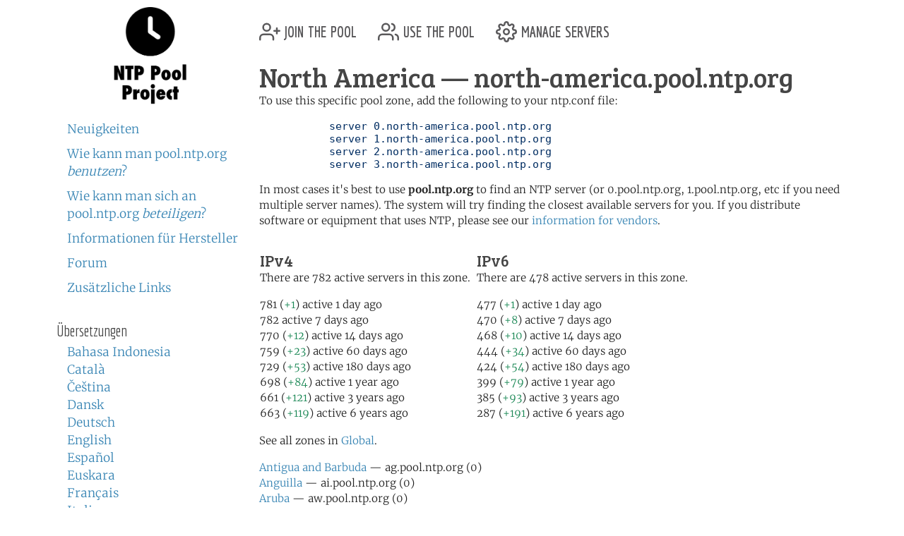

--- FILE ---
content_type: text/html; charset=utf-8
request_url: https://www.ntppool.org/de/zone/north-america
body_size: 3889
content:
<!DOCTYPE html>
<html lang="de">
  <head>
    
<title>pool.ntp.org: NTP Servers in North America, north-america.pool.ntp.org</title>


<meta name="trace-id" content="89e6fe6658e472913510d00e7df51bfb">


<meta name="plausible-domain" content="www.ntppool.org">


<link rel="canonical" href="/zone/north-america">

<link rel="alternate" hreflang="id" href="https://www.ntppool.org/id/zone/north-america" />
<link rel="alternate" hreflang="ca" href="https://www.ntppool.org/ca/zone/north-america" />
<link rel="alternate" hreflang="cs" href="https://www.ntppool.org/cs/zone/north-america" />
<link rel="alternate" hreflang="da" href="https://www.ntppool.org/da/zone/north-america" />
<link rel="alternate" hreflang="de" href="https://www.ntppool.org/de/zone/north-america" />
<link rel="alternate" hreflang="en" href="https://www.ntppool.org/en/zone/north-america" />
<link rel="alternate" hreflang="es" href="https://www.ntppool.org/es/zone/north-america" />
<link rel="alternate" hreflang="eu" href="https://www.ntppool.org/eu/zone/north-america" />
<link rel="alternate" hreflang="fr" href="https://www.ntppool.org/fr/zone/north-america" />
<link rel="alternate" hreflang="it" href="https://www.ntppool.org/it/zone/north-america" />
<link rel="alternate" hreflang="hu" href="https://www.ntppool.org/hu/zone/north-america" />
<link rel="alternate" hreflang="nl" href="https://www.ntppool.org/nl/zone/north-america" />
<link rel="alternate" hreflang="nb" href="https://www.ntppool.org/nb/zone/north-america" />
<link rel="alternate" hreflang="nn" href="https://www.ntppool.org/nn/zone/north-america" />
<link rel="alternate" hreflang="pl" href="https://www.ntppool.org/pl/zone/north-america" />
<link rel="alternate" hreflang="pt" href="https://www.ntppool.org/pt/zone/north-america" />
<link rel="alternate" hreflang="ro" href="https://www.ntppool.org/ro/zone/north-america" />
<link rel="alternate" hreflang="fi" href="https://www.ntppool.org/fi/zone/north-america" />
<link rel="alternate" hreflang="sv" href="https://www.ntppool.org/sv/zone/north-america" />
<link rel="alternate" hreflang="vi" href="https://www.ntppool.org/vi/zone/north-america" />
<link rel="alternate" hreflang="tr" href="https://www.ntppool.org/tr/zone/north-america" />
<link rel="alternate" hreflang="el" href="https://www.ntppool.org/el/zone/north-america" />
<link rel="alternate" hreflang="bg" href="https://www.ntppool.org/bg/zone/north-america" />
<link rel="alternate" hreflang="kk" href="https://www.ntppool.org/kk/zone/north-america" />
<link rel="alternate" hreflang="ru" href="https://www.ntppool.org/ru/zone/north-america" />
<link rel="alternate" hreflang="sr" href="https://www.ntppool.org/sr/zone/north-america" />
<link rel="alternate" hreflang="uk" href="https://www.ntppool.org/uk/zone/north-america" />
<link rel="alternate" hreflang="he" href="https://www.ntppool.org/he/zone/north-america" />
<link rel="alternate" hreflang="ar" href="https://www.ntppool.org/ar/zone/north-america" />
<link rel="alternate" hreflang="fa" href="https://www.ntppool.org/fa/zone/north-america" />
<link rel="alternate" hreflang="hi" href="https://www.ntppool.org/hi/zone/north-america" />
<link rel="alternate" hreflang="si" href="https://www.ntppool.org/si/zone/north-america" />
<link rel="alternate" hreflang="ko" href="https://www.ntppool.org/ko/zone/north-america" />
<link rel="alternate" hreflang="zh" href="https://www.ntppool.org/zh/zone/north-america" />
<link rel="alternate" hreflang="ja" href="https://www.ntppool.org/ja/zone/north-america" />
<link rel="alternate" hreflang="x-default" href="https://www.ntppool.org/zone/north-america" />




<link rel="stylesheet" href="/static/build/style.vBogzklft.css" type="text/css">


<link rel="shortcut icon" href="/static/images/favicon.v717cb32e.ico" type="image/x-icon">

  </head>

<body>



<div class="container">
	<div id="hd" class="row">
		<div class="col-12 d-flex justify-content-between align-items-center">
			<h1>pool.ntp.org</h1>
			<h1 class="d-md-none"><a href="https://www.ntppool.org/">NTP Pool</a></h1>

			<!-- Mobile burger menu button -->
			<button class="mobile-nav-toggle d-md-none" type="button" aria-label="Toggle navigation" aria-expanded="false">
				<span class="burger-line"></span>
				<span class="burger-line"></span>
				<span class="burger-line"></span>
			</button>
		</div>
		

	</div>

	<!-- Mobile navigation overlay -->
	<div class="mobile-nav-overlay d-md-none" id="mobile-nav">
		<div class="mobile-nav-content">
			<div class="mobile-nav-header">
				<h2><a href="https://www.ntppool.org/">NTP Pool Project</a></h2>
				<button class="mobile-nav-close" type="button" aria-label="Close navigation">
					<span>&times;</span>
				</button>
			</div>
			<nav class="mobile-nav-body">
				<ul class="nav" id="nav">
	<li class="join">
		<a href="https://www.ntppool.org/de/join.html">
			<svg xmlns="http://www.w3.org/2000/svg" viewBox="0 0 24 24" class="feather feather-user-plus">
				<path d="M16 21v-2a4 4 0 0 0-4-4H5a4 4 0 0 0-4 4v2"></path>
				<circle cx="8.5" cy="7" r="4"></circle>
				<line x1="20" y1="8" x2="20" y2="14"></line>
				<line x1="23" y1="11" x2="17" y2="11"></line>
			</svg>
			join the pool</a>
	</li>

	<li class="use"><a href="https://www.ntppool.org/de/use.html">
			<svg xmlns="http://www.w3.org/2000/svg" viewBox="0 0 24 24" class="feather feather-users">
				<path d="M17 21v-2a4 4 0 0 0-4-4H5a4 4 0 0 0-4 4v2"></path>
				<circle cx="9" cy="7" r="4"></circle>
				<path d="M23 21v-2a4 4 0 0 0-3-3.87"></path>
				<path d="M16 3.13a4 4 0 0 1 0 7.75"></path>
			</svg>
			use the pool</a>
	</li>

	<li class="manage"><a href="https://manage.ntppool.org/manage">
			<svg xmlns="http://www.w3.org/2000/svg" viewBox="0 0 24 24" class="feather feather-settings">
				<circle cx="12" cy="12" r="3"></circle>
				<path
					d="M19.4 15a1.65 1.65 0 0 0 .33 1.82l.06.06a2 2 0 0 1 0 2.83 2 2 0 0 1-2.83 0l-.06-.06a1.65 1.65 0 0 0-1.82-.33 1.65 1.65 0 0 0-1 1.51V21a2 2 0 0 1-2 2 2 2 0 0 1-2-2v-.09A1.65 1.65 0 0 0 9 19.4a1.65 1.65 0 0 0-1.82.33l-.06.06a2 2 0 0 1-2.83 0 2 2 0 0 1 0-2.83l.06-.06a1.65 1.65 0 0 0 .33-1.82 1.65 1.65 0 0 0-1.51-1H3a2 2 0 0 1-2-2 2 2 0 0 1 2-2h.09A1.65 1.65 0 0 0 4.6 9a1.65 1.65 0 0 0-.33-1.82l-.06-.06a2 2 0 0 1 0-2.83 2 2 0 0 1 2.83 0l.06.06a1.65 1.65 0 0 0 1.82.33H9a1.65 1.65 0 0 0 1-1.51V3a2 2 0 0 1 2-2 2 2 0 0 1 2 2v.09a1.65 1.65 0 0 0 1 1.51 1.65 1.65 0 0 0 1.82-.33l.06-.06a2 2 0 0 1 2.83 0 2 2 0 0 1 0 2.83l-.06.06a1.65 1.65 0 0 0-.33 1.82V9a1.65 1.65 0 0 0 1.51 1H21a2 2 0 0 1 2 2 2 2 0 0 1-2 2h-.09a1.65 1.65 0 0 0-1.51 1z">
				</path>
			</svg>
			manage servers</a>
	</li>
</ul>

				<div id="quickstart" class="mod navbar navbar-expand-md">
  <ul>
    <li dir="auto"><a href="https://www.ntppool.org/de/#news">Neuigkeiten</a></li>
    <li dir="auto"><a href="https://www.ntppool.org/de/use.html">Wie kann man pool.ntp.org <i>benutzen</i>?</a></li>
    <li dir="auto"><a href="https://www.ntppool.org/de/join.html">Wie kann man sich an pool.ntp.org <i>beteiligen</i>?</a></li>
    
    <li dir="auto"><a href="https://www.ntppool.org/de/vendors.html">Informationen für Hersteller</a></li>
    
    <li dir="auto"><a href="https://www.ntppool.org/de/mailinglists.html">Forum</a></li>
    <li dir="auto"><a href="https://www.ntppool.org/de/#links">Zusätzliche Links</a></li>
  </ul>
</div>


<div id="translations">
  <input type="checkbox" id="translations-toggle-mobile" class="translations-checkbox">
  <h3 class="translations-header">
    <label for="translations-toggle-mobile" class="translations-label d-md-none">
      <svg xmlns="http://www.w3.org/2000/svg" width="18" height="18" fill="currentColor" class="bi bi-globe translations-globe" viewBox="0 0 16 16">
        <path d="M0 8a8 8 0 1 1 16 0A8 8 0 0 1 0 8zm7.5-6.923c-.67.204-1.335.82-1.887 1.855A7.97 7.97 0 0 0 5.145 4H7.5V1.077zM4.09 4a9.267 9.267 0 0 1 .64-1.539 6.7 6.7 0 0 1 .597-.933A7.025 7.025 0 0 0 2.255 4H4.09zm-.582 3.5c.03-.877.138-1.718.312-2.5H1.674a6.958 6.958 0 0 0-.656 2.5h2.49zM4.847 5a12.5 12.5 0 0 0-.338 2.5H7.5V5H4.847zM8.5 5v2.5h2.99a12.5 12.5 0 0 0-.337-2.5H8.5zM4.51 8.5a12.5 12.5 0 0 0 .337 2.5H7.5V8.5H4.51zm3.99 0V11h2.653c.187-.765.306-1.608.338-2.5H8.5zM5.145 12c.138.386.295.744.468 1.068.552 1.035 1.218 1.65 1.887 1.855V12H5.145zm.182 2.472a6.696 6.696 0 0 1-.597-.933A9.267 9.267 0 0 1 4.09 12H2.255a7.024 7.024 0 0 0 3.072 2.472zM3.82 11a13.652 13.652 0 0 1-.312-2.5h-2.49c.062.89.291 1.733.656 2.5H3.82zm6.853 3.472A7.024 7.024 0 0 0 13.745 12H11.91a9.27 9.27 0 0 1-.64 1.539 6.688 6.688 0 0 1-.597.933zM8.5 12v2.923c.67-.204 1.335-.82 1.887-1.855.173-.324.33-.682.468-1.068H8.5zm3.68-1h2.146c.365-.767.594-1.61.656-2.5h-2.49a13.65 13.65 0 0 1-.312 2.5zm.312-3.5h2.49c-.062-.89-.291-1.733-.656-2.5H12.18c.174.782.282 1.623.312 2.5zM11.27 2.461c.247.464.462.98.64 1.539h1.835a7.024 7.024 0 0 0-3.072-2.472c.218.284.418.598.597.933zM10.855 4a7.966 7.966 0 0 0-.468-1.068C9.835 1.897 9.17 1.282 8.5 1.077V4h2.355z"/>
      </svg>
      <span class="translations-text d-none d-sm-inline">Übersetzungen</span>
      <svg xmlns="http://www.w3.org/2000/svg" width="12" height="12" fill="currentColor" class="bi bi-chevron-down translations-chevron" viewBox="0 0 16 16">
        <path fill-rule="evenodd" d="M1.646 4.646a.5.5 0 0 1 .708 0L8 10.293l5.646-5.647a.5.5 0 0 1 .708.708l-6 6a.5.5 0 0 1-.708 0l-6-6a.5.5 0 0 1 0-.708z"/>
      </svg>
    </label>
    <span class="d-none d-md-block">Übersetzungen</span>
  </h3>
  <div class="translations-list">
    <ul class="mod">
      
      
      
      <li><a href="/id/zone/north-america">Bahasa Indonesia</a>
        
      </li>
      
      
      
      <li><a href="/ca/zone/north-america">Català</a>
        
      </li>
      
      
      
      <li><a href="/cs/zone/north-america">Čeština</a>
        
      </li>
      
      
      
      <li><a href="/da/zone/north-america">Dansk</a>
        
      </li>
      
      
      
      <li><a href="/de/zone/north-america">Deutsch</a>
        
      </li>
      
      
      
      <li><a href="/en/zone/north-america">English</a>
        
      </li>
      
      
      
      <li><a href="/es/zone/north-america">Español</a>
        
      </li>
      
      
      
      <li><a href="/eu/zone/north-america">Euskara</a>
        
      </li>
      
      
      
      <li><a href="/fr/zone/north-america">Français</a>
        
      </li>
      
      
      
      
      
      <li><a href="/it/zone/north-america">Italiano</a>
        
      </li>
      
      
      
      <li><a href="/hu/zone/north-america">Magyar</a>
        
      </li>
      
      
      
      <li><a href="/nl/zone/north-america">Nederlands</a>
        
      </li>
      
      
      
      <li><a href="/nb/zone/north-america">Norsk (bokmål)</a>
        
      </li>
      
      
      
      <li><a href="/nn/zone/north-america">Norsk (nynorsk)</a>
        
      </li>
      
      
      
      <li><a href="/pl/zone/north-america">Polski</a>
        
      </li>
      
      
      
      <li><a href="/pt/zone/north-america">Português</a>
        
      </li>
      
      
      
      <li><a href="/ro/zone/north-america">Română</a>
        
      </li>
      
      
      
      <li><a href="/fi/zone/north-america">Suomi</a>
        
      </li>
      
      
      
      <li><a href="/sv/zone/north-america">Svenska</a>
        
      </li>
      
      
      
      <li><a href="/vi/zone/north-america">Tiếng Việt</a>
        
      </li>
      
      
      
      <li><a href="/tr/zone/north-america">Türkçe</a>
        
      </li>
      
      
      
      <li><a href="/el/zone/north-america">Ελληνικά</a>
        
      </li>
      
      
      
      <li><a href="/bg/zone/north-america">Български</a>
        
      </li>
      
      
      
      <li><a href="/kk/zone/north-america">Қазақша</a>
        
      </li>
      
      
      
      <li><a href="/ru/zone/north-america">Русский</a>
        
      </li>
      
      
      
      <li><a href="/sr/zone/north-america">Српски</a>
        
      </li>
      
      
      
      <li><a href="/uk/zone/north-america">Українська</a>
        
      </li>
      
      
      
      <li><a href="/he/zone/north-america">עברית</a>
        
      </li>
      
      
      
      <li><a href="/ar/zone/north-america">اَلْعَرَبِيَّةُ</a>
        
      </li>
      
      
      
      <li><a href="/fa/zone/north-america">فارسی</a>
        
      </li>
      
      
      
      <li><a href="/hi/zone/north-america">हिन्दी</a>
        
      </li>
      
      
      
      <li><a href="/si/zone/north-america">සිංහල</a>
        
      </li>
      
      
      
      <li><a href="/ko/zone/north-america">한국어</a>
        
      </li>
      
      
      
      <li><a href="/zh/zone/north-america">中文（简体）</a>
        
      </li>
      
      
      
      
      
      <li><a href="/ja/zone/north-america">日本語</a>
        
      </li>
      
      <li><br>(<a href="/en/translators.html">Können Sie übersetzen?</a>)</li>
    </ul>
  </div>
</div>


			</nav>
		</div>
	</div>

	<div class="row">
		<!-- Desktop sidebar - hidden on mobile -->
		<div id="sidebar" class="col-md-3 d-none d-md-block">
			<h1><a href="https://www.ntppool.org/">NTP Pool Project</a></h1>
			<div id="navigation-container">
				<div id="quickstart" class="mod navbar navbar-expand-md">
  <ul>
    <li dir="auto"><a href="https://www.ntppool.org/de/#news">Neuigkeiten</a></li>
    <li dir="auto"><a href="https://www.ntppool.org/de/use.html">Wie kann man pool.ntp.org <i>benutzen</i>?</a></li>
    <li dir="auto"><a href="https://www.ntppool.org/de/join.html">Wie kann man sich an pool.ntp.org <i>beteiligen</i>?</a></li>
    
    <li dir="auto"><a href="https://www.ntppool.org/de/vendors.html">Informationen für Hersteller</a></li>
    
    <li dir="auto"><a href="https://www.ntppool.org/de/mailinglists.html">Forum</a></li>
    <li dir="auto"><a href="https://www.ntppool.org/de/#links">Zusätzliche Links</a></li>
  </ul>
</div>


<div id="translations">
  <input type="checkbox" id="translations-toggle-desktop" class="translations-checkbox">
  <h3 class="translations-header">
    <label for="translations-toggle-desktop" class="translations-label d-md-none">
      <svg xmlns="http://www.w3.org/2000/svg" width="18" height="18" fill="currentColor" class="bi bi-globe translations-globe" viewBox="0 0 16 16">
        <path d="M0 8a8 8 0 1 1 16 0A8 8 0 0 1 0 8zm7.5-6.923c-.67.204-1.335.82-1.887 1.855A7.97 7.97 0 0 0 5.145 4H7.5V1.077zM4.09 4a9.267 9.267 0 0 1 .64-1.539 6.7 6.7 0 0 1 .597-.933A7.025 7.025 0 0 0 2.255 4H4.09zm-.582 3.5c.03-.877.138-1.718.312-2.5H1.674a6.958 6.958 0 0 0-.656 2.5h2.49zM4.847 5a12.5 12.5 0 0 0-.338 2.5H7.5V5H4.847zM8.5 5v2.5h2.99a12.5 12.5 0 0 0-.337-2.5H8.5zM4.51 8.5a12.5 12.5 0 0 0 .337 2.5H7.5V8.5H4.51zm3.99 0V11h2.653c.187-.765.306-1.608.338-2.5H8.5zM5.145 12c.138.386.295.744.468 1.068.552 1.035 1.218 1.65 1.887 1.855V12H5.145zm.182 2.472a6.696 6.696 0 0 1-.597-.933A9.267 9.267 0 0 1 4.09 12H2.255a7.024 7.024 0 0 0 3.072 2.472zM3.82 11a13.652 13.652 0 0 1-.312-2.5h-2.49c.062.89.291 1.733.656 2.5H3.82zm6.853 3.472A7.024 7.024 0 0 0 13.745 12H11.91a9.27 9.27 0 0 1-.64 1.539 6.688 6.688 0 0 1-.597.933zM8.5 12v2.923c.67-.204 1.335-.82 1.887-1.855.173-.324.33-.682.468-1.068H8.5zm3.68-1h2.146c.365-.767.594-1.61.656-2.5h-2.49a13.65 13.65 0 0 1-.312 2.5zm.312-3.5h2.49c-.062-.89-.291-1.733-.656-2.5H12.18c.174.782.282 1.623.312 2.5zM11.27 2.461c.247.464.462.98.64 1.539h1.835a7.024 7.024 0 0 0-3.072-2.472c.218.284.418.598.597.933zM10.855 4a7.966 7.966 0 0 0-.468-1.068C9.835 1.897 9.17 1.282 8.5 1.077V4h2.355z"/>
      </svg>
      <span class="translations-text d-none d-sm-inline">Übersetzungen</span>
      <svg xmlns="http://www.w3.org/2000/svg" width="12" height="12" fill="currentColor" class="bi bi-chevron-down translations-chevron" viewBox="0 0 16 16">
        <path fill-rule="evenodd" d="M1.646 4.646a.5.5 0 0 1 .708 0L8 10.293l5.646-5.647a.5.5 0 0 1 .708.708l-6 6a.5.5 0 0 1-.708 0l-6-6a.5.5 0 0 1 0-.708z"/>
      </svg>
    </label>
    <span class="d-none d-md-block">Übersetzungen</span>
  </h3>
  <div class="translations-list">
    <ul class="mod">
      
      
      
      <li><a href="/id/zone/north-america">Bahasa Indonesia</a>
        
      </li>
      
      
      
      <li><a href="/ca/zone/north-america">Català</a>
        
      </li>
      
      
      
      <li><a href="/cs/zone/north-america">Čeština</a>
        
      </li>
      
      
      
      <li><a href="/da/zone/north-america">Dansk</a>
        
      </li>
      
      
      
      <li><a href="/de/zone/north-america">Deutsch</a>
        
      </li>
      
      
      
      <li><a href="/en/zone/north-america">English</a>
        
      </li>
      
      
      
      <li><a href="/es/zone/north-america">Español</a>
        
      </li>
      
      
      
      <li><a href="/eu/zone/north-america">Euskara</a>
        
      </li>
      
      
      
      <li><a href="/fr/zone/north-america">Français</a>
        
      </li>
      
      
      
      
      
      <li><a href="/it/zone/north-america">Italiano</a>
        
      </li>
      
      
      
      <li><a href="/hu/zone/north-america">Magyar</a>
        
      </li>
      
      
      
      <li><a href="/nl/zone/north-america">Nederlands</a>
        
      </li>
      
      
      
      <li><a href="/nb/zone/north-america">Norsk (bokmål)</a>
        
      </li>
      
      
      
      <li><a href="/nn/zone/north-america">Norsk (nynorsk)</a>
        
      </li>
      
      
      
      <li><a href="/pl/zone/north-america">Polski</a>
        
      </li>
      
      
      
      <li><a href="/pt/zone/north-america">Português</a>
        
      </li>
      
      
      
      <li><a href="/ro/zone/north-america">Română</a>
        
      </li>
      
      
      
      <li><a href="/fi/zone/north-america">Suomi</a>
        
      </li>
      
      
      
      <li><a href="/sv/zone/north-america">Svenska</a>
        
      </li>
      
      
      
      <li><a href="/vi/zone/north-america">Tiếng Việt</a>
        
      </li>
      
      
      
      <li><a href="/tr/zone/north-america">Türkçe</a>
        
      </li>
      
      
      
      <li><a href="/el/zone/north-america">Ελληνικά</a>
        
      </li>
      
      
      
      <li><a href="/bg/zone/north-america">Български</a>
        
      </li>
      
      
      
      <li><a href="/kk/zone/north-america">Қазақша</a>
        
      </li>
      
      
      
      <li><a href="/ru/zone/north-america">Русский</a>
        
      </li>
      
      
      
      <li><a href="/sr/zone/north-america">Српски</a>
        
      </li>
      
      
      
      <li><a href="/uk/zone/north-america">Українська</a>
        
      </li>
      
      
      
      <li><a href="/he/zone/north-america">עברית</a>
        
      </li>
      
      
      
      <li><a href="/ar/zone/north-america">اَلْعَرَبِيَّةُ</a>
        
      </li>
      
      
      
      <li><a href="/fa/zone/north-america">فارسی</a>
        
      </li>
      
      
      
      <li><a href="/hi/zone/north-america">हिन्दी</a>
        
      </li>
      
      
      
      <li><a href="/si/zone/north-america">සිංහල</a>
        
      </li>
      
      
      
      <li><a href="/ko/zone/north-america">한국어</a>
        
      </li>
      
      
      
      <li><a href="/zh/zone/north-america">中文（简体）</a>
        
      </li>
      
      
      
      
      
      <li><a href="/ja/zone/north-america">日本語</a>
        
      </li>
      
      <li><br>(<a href="/en/translators.html">Können Sie übersetzen?</a>)</li>
    </ul>
  </div>
</div>


			</div>
		</div>

		<!-- Main content - full width on mobile, 9/12 on desktop -->
		<div id="mainbar" class="col-12 col-md-9">
			<!-- Top navigation only shown on desktop -->
			<div class="d-none d-md-block" id="topbar-navigation">
				<ul class="nav" id="nav">
	<li class="join">
		<a href="https://www.ntppool.org/de/join.html">
			<svg xmlns="http://www.w3.org/2000/svg" viewBox="0 0 24 24" class="feather feather-user-plus">
				<path d="M16 21v-2a4 4 0 0 0-4-4H5a4 4 0 0 0-4 4v2"></path>
				<circle cx="8.5" cy="7" r="4"></circle>
				<line x1="20" y1="8" x2="20" y2="14"></line>
				<line x1="23" y1="11" x2="17" y2="11"></line>
			</svg>
			join the pool</a>
	</li>

	<li class="use"><a href="https://www.ntppool.org/de/use.html">
			<svg xmlns="http://www.w3.org/2000/svg" viewBox="0 0 24 24" class="feather feather-users">
				<path d="M17 21v-2a4 4 0 0 0-4-4H5a4 4 0 0 0-4 4v2"></path>
				<circle cx="9" cy="7" r="4"></circle>
				<path d="M23 21v-2a4 4 0 0 0-3-3.87"></path>
				<path d="M16 3.13a4 4 0 0 1 0 7.75"></path>
			</svg>
			use the pool</a>
	</li>

	<li class="manage"><a href="https://manage.ntppool.org/manage">
			<svg xmlns="http://www.w3.org/2000/svg" viewBox="0 0 24 24" class="feather feather-settings">
				<circle cx="12" cy="12" r="3"></circle>
				<path
					d="M19.4 15a1.65 1.65 0 0 0 .33 1.82l.06.06a2 2 0 0 1 0 2.83 2 2 0 0 1-2.83 0l-.06-.06a1.65 1.65 0 0 0-1.82-.33 1.65 1.65 0 0 0-1 1.51V21a2 2 0 0 1-2 2 2 2 0 0 1-2-2v-.09A1.65 1.65 0 0 0 9 19.4a1.65 1.65 0 0 0-1.82.33l-.06.06a2 2 0 0 1-2.83 0 2 2 0 0 1 0-2.83l.06-.06a1.65 1.65 0 0 0 .33-1.82 1.65 1.65 0 0 0-1.51-1H3a2 2 0 0 1-2-2 2 2 0 0 1 2-2h.09A1.65 1.65 0 0 0 4.6 9a1.65 1.65 0 0 0-.33-1.82l-.06-.06a2 2 0 0 1 0-2.83 2 2 0 0 1 2.83 0l.06.06a1.65 1.65 0 0 0 1.82.33H9a1.65 1.65 0 0 0 1-1.51V3a2 2 0 0 1 2-2 2 2 0 0 1 2 2v.09a1.65 1.65 0 0 0 1 1.51 1.65 1.65 0 0 0 1.82-.33l.06-.06a2 2 0 0 1 2.83 0 2 2 0 0 1 0 2.83l-.06.06a1.65 1.65 0 0 0-.33 1.82V9a1.65 1.65 0 0 0 1.51 1H21a2 2 0 0 1 2 2 2 2 0 0 1-2 2h-.09a1.65 1.65 0 0 0-1.51 1z">
				</path>
			</svg>
			manage servers</a>
	</li>
</ul>

			</div>
			<br class="clearboth">
			


<div class="block">
	<h1>North America  &#8212; north-america.pool.ntp.org</h1>

	

	

	
	<p>
	To use this specific pool zone, add the following to your ntp.conf file:

	

	<pre>
	   server 0.north-america.pool.ntp.org
	   server 1.north-america.pool.ntp.org
	   server 2.north-america.pool.ntp.org
	   server 3.north-america.pool.ntp.org</pre>

	

	</p>
	

        <p>
        In most cases it's best to use <b>pool.ntp.org</b> to find
        an NTP server (or 0.pool.ntp.org, 1.pool.ntp.org,
        etc if you need multiple server names). The system will try
        finding the closest available servers for you. If you
        distribute software or equipment that uses NTP, please see
        our <a href="/vendors.html">information for vendors</a>.
        </p>

        <table id="zone_counts">
        <tr>

        

        <td>
           <h4>IPv4</h4>
	<p>

	There are 782 active servers in this zone.
	</p>

	<p>
	

	781 (<span class="text-success">+1</span>)
	 active 1 day ago<br />

	

	782
	 active 7 days ago<br />

	

	770 (<span class="text-success">+12</span>)
	 active 14 days ago<br />

	

	759 (<span class="text-success">+23</span>)
	 active 60 days ago<br />

	

	729 (<span class="text-success">+53</span>)
	 active 180 days ago<br />

	

	698 (<span class="text-success">+84</span>)
	 active 1 year ago<br />

	

	661 (<span class="text-success">+121</span>)
	 active 3 years ago<br />

	

	663 (<span class="text-success">+119</span>)
	 active 6 years ago<br />

	
	</p>

        </td>
        

        <td>
           <h4>IPv6</h4>
	<p>

	There are 478 active servers in this zone.
	</p>

	<p>
	

	477 (<span class="text-success">+1</span>)
	 active 1 day ago<br />

	

	470 (<span class="text-success">+8</span>)
	 active 7 days ago<br />

	

	468 (<span class="text-success">+10</span>)
	 active 14 days ago<br />

	

	444 (<span class="text-success">+34</span>)
	 active 60 days ago<br />

	

	424 (<span class="text-success">+54</span>)
	 active 180 days ago<br />

	

	399 (<span class="text-success">+79</span>)
	 active 1 year ago<br />

	

	385 (<span class="text-success">+93</span>)
	 active 3 years ago<br />

	

	287 (<span class="text-success">+191</span>)
	 active 6 years ago<br />

	
	</p>

        </td>
        
        </tr></table>

	
	<p>
	See all zones in <a href="/zone/@">Global</a>.
	</p>
	

	

	
	<p>
	
	<a href="/zone/ag">Antigua and Barbuda</a> &#8212; ag.pool.ntp.org (0)<br />

	
	<a href="/zone/ai">Anguilla</a> &#8212; ai.pool.ntp.org (0)<br />

	
	<a href="/zone/aw">Aruba</a> &#8212; aw.pool.ntp.org (0)<br />

	
	<a href="/zone/bb">Barbados</a> &#8212; bb.pool.ntp.org (4)<br />

	
	<a href="/zone/bl">Saint Bartelemey</a> &#8212; bl.pool.ntp.org (0)<br />

	
	<a href="/zone/bm">Bermuda</a> &#8212; bm.pool.ntp.org (0)<br />

	
	<a href="/zone/bq">Bonaire, Saint Eustatius and Saba</a> &#8212; bq.pool.ntp.org (1)<br />

	
	<a href="/zone/bs">Bahamas</a> &#8212; bs.pool.ntp.org (4)<br />

	
	<a href="/zone/bz">Belize</a> &#8212; bz.pool.ntp.org (1)<br />

	
	<a href="/zone/ca">Canada</a> &#8212; ca.pool.ntp.org (169)<br />

	
	<a href="/zone/cr">Costa Rica</a> &#8212; cr.pool.ntp.org (14)<br />

	
	<a href="/zone/cu">Cuba</a> &#8212; cu.pool.ntp.org (0)<br />

	
	<a href="/zone/cw">Curacao</a> &#8212; cw.pool.ntp.org (0)<br />

	
	<a href="/zone/dm">Dominica</a> &#8212; dm.pool.ntp.org (0)<br />

	
	<a href="/zone/do">Dominican Republic</a> &#8212; do.pool.ntp.org (0)<br />

	
	<a href="/zone/gd">Grenada</a> &#8212; gd.pool.ntp.org (4)<br />

	
	<a href="/zone/gl">Greenland</a> &#8212; gl.pool.ntp.org (0)<br />

	
	<a href="/zone/gp">Guadeloupe</a> &#8212; gp.pool.ntp.org (0)<br />

	
	<a href="/zone/gt">Guatemala</a> &#8212; gt.pool.ntp.org (0)<br />

	
	<a href="/zone/hn">Honduras</a> &#8212; hn.pool.ntp.org (0)<br />

	
	<a href="/zone/ht">Haiti</a> &#8212; ht.pool.ntp.org (0)<br />

	
	<a href="/zone/jm">Jamaica</a> &#8212; jm.pool.ntp.org (4)<br />

	
	<a href="/zone/kn">Saint Kitts and Nevis</a> &#8212; kn.pool.ntp.org (0)<br />

	
	<a href="/zone/ky">Cayman Islands</a> &#8212; ky.pool.ntp.org (0)<br />

	
	<a href="/zone/lc">Saint Lucia</a> &#8212; lc.pool.ntp.org (0)<br />

	
	<a href="/zone/mf">Saint Martin</a> &#8212; mf.pool.ntp.org (0)<br />

	
	<a href="/zone/mq">Martinique</a> &#8212; mq.pool.ntp.org (0)<br />

	
	<a href="/zone/ms">Montserrat</a> &#8212; ms.pool.ntp.org (0)<br />

	
	<a href="/zone/mx">Mexico</a> &#8212; mx.pool.ntp.org (17)<br />

	
	<a href="/zone/ni">Nicaragua</a> &#8212; ni.pool.ntp.org (4)<br />

	
	<a href="/zone/pa">Panama</a> &#8212; pa.pool.ntp.org (1)<br />

	
	<a href="/zone/pm">Saint Pierre and Miquelon</a> &#8212; pm.pool.ntp.org (0)<br />

	
	<a href="/zone/pr">Puerto Rico</a> &#8212; pr.pool.ntp.org (0)<br />

	
	<a href="/zone/sv">El Salvador</a> &#8212; sv.pool.ntp.org (0)<br />

	
	<a href="/zone/sx">Sint Maarten</a> &#8212; sx.pool.ntp.org (0)<br />

	
	<a href="/zone/tc">Turks and Caicos Islands</a> &#8212; tc.pool.ntp.org (0)<br />

	
	<a href="/zone/tt">Trinidad and Tobago</a> &#8212; tt.pool.ntp.org (0)<br />

	
	<a href="/zone/us">United States</a> &#8212; us.pool.ntp.org (1065)<br />

	
	<a href="/zone/vc">Saint Vincent and the Grenadines</a> &#8212; vc.pool.ntp.org (0)<br />

	
	<a href="/zone/vg">Virgin Islands, British</a> &#8212; vg.pool.ntp.org (0)<br />

	
	<a href="/zone/vi">Virgin Islands, U.S.</a> &#8212; vi.pool.ntp.org (0)<br />

	
	</p>
	

	

        <ntp-zone-chart zone="north-america" show-both-versions="true" width="540" height="275" inherit-styles="true"></ntp-zone-chart>

</div>

		</div>
	</div>
</div>

<footer class="pt-1 pt-md-2 border-top">
<div class="container">
	<div id="ft">
	<a href="https://status.ntppool.org/" target="_blank">
		<span class="color-dot"></span>
		<span class="color-description">Status</span>
	</a> | <a href="https://community.ntppool.org/">Community</a>
	</div>
</div>
</footer>

<script
  src="/static/build/app.vWPZuj-ib.js"
  type="module"
></script>





<script defer src="https://www.mapper.ntppool.org/mapper.js"></script>

</body>
</html>

